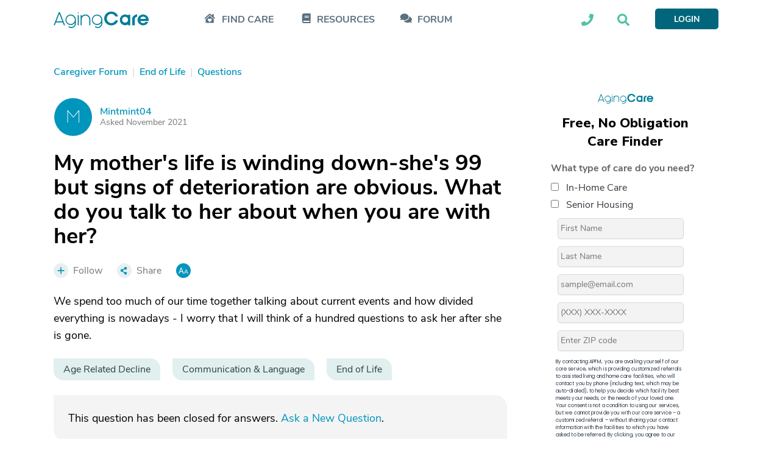

--- FILE ---
content_type: text/html; charset=utf-8
request_url: https://www.google.com/recaptcha/api2/aframe
body_size: 182
content:
<!DOCTYPE HTML><html><head><meta http-equiv="content-type" content="text/html; charset=UTF-8"></head><body><script nonce="Ks2sCOjOd01c89l5VCdHLg">/** Anti-fraud and anti-abuse applications only. See google.com/recaptcha */ try{var clients={'sodar':'https://pagead2.googlesyndication.com/pagead/sodar?'};window.addEventListener("message",function(a){try{if(a.source===window.parent){var b=JSON.parse(a.data);var c=clients[b['id']];if(c){var d=document.createElement('img');d.src=c+b['params']+'&rc='+(localStorage.getItem("rc::a")?sessionStorage.getItem("rc::b"):"");window.document.body.appendChild(d);sessionStorage.setItem("rc::e",parseInt(sessionStorage.getItem("rc::e")||0)+1);localStorage.setItem("rc::h",'1769945488736');}}}catch(b){}});window.parent.postMessage("_grecaptcha_ready", "*");}catch(b){}</script></body></html>